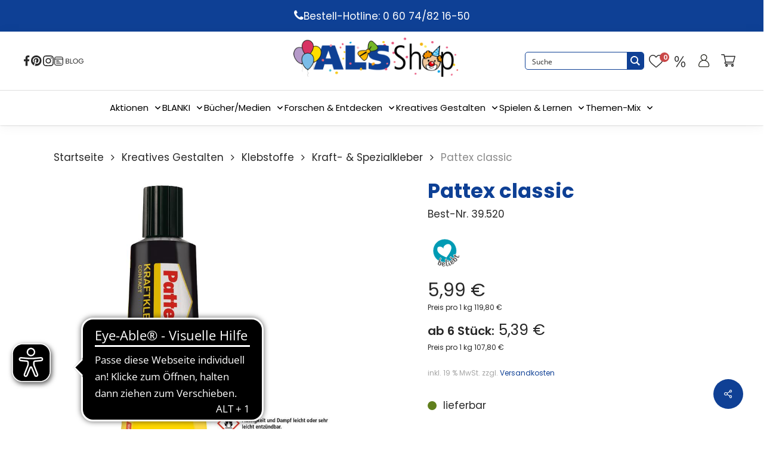

--- FILE ---
content_type: image/svg+xml
request_url: https://als-verlag.de/wp-content/uploads/2021/09/Stoerer_beliebt-1.svg
body_size: 12735
content:
<?xml version="1.0" encoding="UTF-8"?>
<svg width="46px" height="50px" viewBox="0 0 46 50" version="1.1" xmlns="http://www.w3.org/2000/svg" xmlns:xlink="http://www.w3.org/1999/xlink">
    <title>Stoerer_beliebt</title>
    <g id="Schriften-&amp;-Farben" stroke="none" stroke-width="1" fill="none" fill-rule="evenodd">
        <g id="Sticker" transform="translate(-118.000000, -227.000000)">
            <g id="Stoerer_beliebt" transform="translate(119.000000, 227.000000)">
                <rect id="Rectangle" x="0" y="0" width="44" height="50"></rect>
                <g transform="translate(0.000000, 2.000000)">
                    <path d="M19.7473979,39.4947958 C30.6535846,39.4947958 39.4947958,30.6535846 39.4947958,19.7473979 C39.4947958,8.84121119 30.6535846,0 19.7473979,0 C8.84121119,0 0,8.84121119 0,19.7473979 C0.014165468,30.6477117 8.84708411,39.4806303 19.7473979,39.4947958" id="Path" fill="#009BB4" fill-rule="nonzero"></path>
                    <path d="M19.7473979,39.4947958 C30.6535846,39.4947958 39.4947958,30.6535846 39.4947958,19.7473979 C39.4947958,8.84121119 30.6535846,0 19.7473979,0 C8.84121119,0 0,8.84121119 0,19.7473979 C0.014165468,30.6477117 8.84708411,39.4806303 19.7473979,39.4947958 Z" id="Path" stroke="#FFFFFF" stroke-width="0.75"></path>
                    <path d="M17.2275477,15.6719258 C14.8105484,12.0078578 7.63668903,11.197906 7.14814664,16.2247501 C6.2610565,25.3656355 19.310281,29.0811289 22.498663,31.1124368 C24.1571358,28.541161 36.2935575,14.4634262 27.8340602,9.06374709 C23.9771465,6.60817873 15.8004896,11.7250175 17.6903773,16.5461596" id="Path" fill="#FFFFFF" fill-rule="nonzero"></path>
                    <path d="M9.79656068,41.53896 C9.89456037,41.3221208 10.0062062,41.1117115 10.1308265,40.9089975 L10.4779488,40.3047477 C10.5988991,40.1162725 10.7320318,39.9358992 10.8764965,39.7647798 C11.0831985,39.5224477 11.302037,39.2907363 11.5321718,39.0705353 C11.7307629,38.8763487 11.980445,38.7425904 12.252129,38.6848439 C12.5606821,38.6077057 12.7663842,38.7748386 12.7663842,39.0062534 C12.7479098,39.3092159 12.7049144,39.6101831 12.6378204,39.9061999 L12.4321183,40.8061465 C12.4363344,40.8789383 12.4363344,40.9519131 12.4321183,41.0247049 C12.3336576,41.4750265 12.1690228,41.908276 11.9435759,42.3103428 C11.3136134,43.4545605 10.9150656,43.5959807 10.0151191,42.7217469 C9.56514586,42.3231992 9.5394331,42.1174971 9.79656068,41.53896 Z M11.6607356,36.5635414 C11.7378739,36.3578394 11.8278685,36.1649937 11.8278685,36.1649937 L12.0978525,35.5093184 L12.3549801,34.8793558 L12.5349694,34.4550953 L12.7021023,34.0694039 C12.7021023,34.0694039 12.7663842,33.9151274 12.8306661,33.7351381 C12.9331631,33.4956565 13.0232768,33.2510623 13.10065,33.0023245 L13.3192085,32.6680586 C13.3192085,32.3466492 13.1777883,32.102378 12.6506768,31.9738142 C12.1235653,31.8452504 11.8150122,31.9738142 11.3650389,33.0280373 L11.0821986,33.7608508 L10.825071,34.3651007 L10.825071,34.3651007 L10.6193689,34.9564941 L10.6193689,34.9564941 L10.452236,35.3164727 L10.452236,35.3807546 L10.3750977,35.6121694 L10.2979595,35.8050151 L10.0665446,36.3706958 L10.0665446,36.447834 L9.79656068,37.0263711 L9.79656068,37.090653 L9.57800224,37.6306209 L9.57800224,37.7077592 L9.38515656,38.2220143 L9.38515656,38.3377217 L9.05089071,39.1862427 L8.94803968,39.4562267 L8.66519934,40.2276094 L8.36950263,41.0504177 L8.36950263,41.2175506 L8.15094419,41.8475131 C7.89381661,42.6188959 8.15094419,42.927449 8.9351833,43.0431564 L9.1794545,43.0431564 C9.22270248,43.1045126 9.26137608,43.1689686 9.2951619,43.2360021 C9.5589153,43.7154812 9.96876413,44.098307 10.4650924,44.3287943 C12.0721397,45.100177 13.6020488,44.3287943 14.322006,41.2432633 C14.4166498,40.8911134 14.4642039,40.5279731 14.4634356,40.1633275 C14.3734315,38.8776896 14.0648785,38.1834452 13.4991978,37.7848974 C12.9335171,37.3863497 12.6763895,37.3349242 11.6350229,37.7848974 C11.5580419,37.8036818 11.4843523,37.8340245 11.4164644,37.8748921 C11.3521825,37.3477805 11.4936027,36.92352 11.6478792,36.5635414 L11.6607356,36.5635414 Z" id="Shape" stroke="#FFFFFF" stroke-width="1.5"></path>
                    <path d="M16.5461596,42.3874811 C16.5474665,42.2352976 16.5690848,42.0839698 16.6104415,41.9375078 C16.8547127,40.6518699 17.2918295,40.0861892 17.7289464,39.9961946 C17.8876103,39.9662441 18.0516613,40.0010412 18.1845042,40.0928236 C18.3173471,40.1846059 18.4079303,40.325738 18.4360473,40.484737 C18.4770984,40.7851072 18.4231536,41.0907948 18.2817707,41.3589707 C18.0842617,41.7555262 17.7445668,42.0630878 17.3303987,42.2203481 C17.086765,42.3398698 16.8173545,42.3972851 16.5461596,42.3874811 L16.5461596,42.3874811 Z M17.0475583,43.3388531 L17.0475583,43.3388531 L17.5875263,43.2360021 C18.1011151,43.1751563 18.5869743,42.9701148 18.9888716,42.6446086 C19.1258473,42.5479153 19.2472415,42.4308567 19.3488502,42.2974864 C19.8442863,41.8303762 19.9749017,41.093705 19.6702596,40.484737 C19.4645576,40.0347637 19.1560045,39.7647798 18.0632123,39.1990991 C17.93213,39.1261228 17.7943679,39.0658519 17.6518082,39.0191098 C16.3661703,38.6205621 16.1090427,38.6719876 15.5176493,39.4947958 C15.5176493,39.5847905 15.4019419,39.6747851 15.3633727,39.7647798 C15.0411239,40.3660584 14.844303,41.0265019 14.7848357,41.706093 C14.7385099,42.0470715 14.7127505,42.3905293 14.7076974,42.7346033 L14.7076974,43.4802733 L14.7076974,43.6988317 C14.7484166,44.4205081 15.1626548,45.068669 15.8004896,45.4087301 C16.4444448,45.9422274 17.3076158,46.1292477 18.1146378,45.9101289 C18.3051246,45.8712254 18.4905846,45.8108431 18.6674621,45.7301396 C19.338686,45.5113455 19.9413086,45.1214132 20.4159296,44.5987782 C20.9816103,43.9688156 21.0587485,43.7374008 20.9558975,43.4545605 C20.9155311,43.3459637 20.8284856,43.2612652 20.7188264,43.2238814 C20.6091671,43.1864976 20.4885115,43.2003889 20.3902168,43.2617148 C20.2658948,43.364267 20.1537405,43.4807349 20.055951,43.608837 C19.9916691,43.6859753 19.9016745,43.7502572 19.8245362,43.8273955 C19.5754235,44.0430736 19.2987273,44.2246555 19.0017279,44.3673634 L18.7960259,44.5087836 L18.7960259,44.5087836 L18.7960259,44.5087836 L18.46176,44.624491 L18.1274942,44.7530548 L18.0374995,44.7530548 L17.8703666,44.7530548 C16.7775744,44.8559058 16.4818777,44.6502037 16.5204468,43.5574115 C16.5282119,43.4437915 16.5497984,43.3315416 16.5847287,43.2231457 C16.7347874,43.2769645 16.8898271,43.3157244 17.0475583,43.3388531 L17.0475583,43.3388531 Z" id="Shape" stroke="#FFFFFF" stroke-width="1.5"></path>
                    <path d="M23.6943062,43.4802733 C23.5785988,43.0945819 23.4243223,42.4131938 23.2829021,41.6546675 C23.2497615,41.5190301 23.2240108,41.3816932 23.2057638,41.2432633 L23.0772,40.2918913 L22.9357799,39.366232 L22.8457852,38.517711 L22.8457852,38.41486 L22.7557906,37.7463283 L22.7557906,37.4763443 L22.7557906,37.2449295 L22.6529395,36.5378287 L22.6529395,35.9592916 C22.6529395,35.9592916 22.6529395,35.7793023 22.6529395,35.5736003 C22.6334501,35.2524862 22.6334501,34.9304859 22.6529395,34.6093719 C22.6529395,33.8379891 22.6529395,33.7608508 21.5344346,33.902271 C20.801621,34.005122 20.5059243,34.4679517 20.634488,34.6993665 C20.8576377,35.022378 20.9579546,35.414526 20.9173284,35.8050151 C20.8946768,36.0487612 20.8946768,36.2940826 20.9173284,36.5378287 C20.9716977,36.7923369 21.01034,37.0499522 21.0330358,37.3092114 C21.0330358,37.566339 21.0330358,37.8106102 21.0330358,37.8106102 L21.0330358,38.2477271 L21.0330358,38.5691365 L21.1230304,39.1990991 L21.2258815,39.9576254 L21.2258815,40.1761839 L21.3287325,40.7418646 L21.3930144,41.1275559 L21.5344346,42.0275024 L21.5344346,42.0275024 L21.6758547,42.5417576 L21.6758547,42.6317522 L21.7787058,43.1974329 L21.7787058,43.1974329 L21.9844078,43.7888263 L22.1515407,44.4187889 L22.1515407,44.4187889 C22.3700992,44.9716132 22.601514,45.1516025 23.4371786,45.4215865 C24.2501808,45.7576898 25.186687,45.5467186 25.7770396,44.8944749 L25.9827416,44.6373473 C26.4070021,44.0716667 26.4327149,43.7631136 26.2527256,43.5188424 C26.1691186,43.4420467 26.0406359,43.4420467 25.9570289,43.5188424 C25.8622309,43.571301 25.7719291,43.6315022 25.6870449,43.6988317 L25.3270663,43.981672 L24.7999548,44.457358 L24.7999548,44.457358 C24.6283995,44.5619235 24.4420174,44.6399439 24.2471305,44.6887729 C24.0414284,44.5087836 23.9385774,44.4187889 23.6943062,43.4802733 Z" id="Path" stroke="#FFFFFF" stroke-width="1.5"></path>
                    <path d="M26.6512733,43.1074383 L26.7798371,43.4159914 L26.7798371,43.4802733 C26.9759483,43.9239207 27.3487643,44.2652589 27.8079457,44.421576 C28.2671272,44.5778931 28.7707711,44.5349242 29.1968364,44.3030815 C29.6227875,44.140916 29.993175,43.8597785 30.2639158,43.4931296 L30.2639158,43.4931296 C30.2639158,43.4931296 30.3924796,43.1845765 30.5338998,42.8760234 C30.7653146,42.3360555 30.7524582,42.1046407 30.611038,41.9760769 C30.4696179,41.8475131 30.3796232,41.8475131 30.3024849,41.9760769 C30.1864014,42.0596754 30.0787546,42.1544046 29.9810755,42.2589173 L29.4539639,42.8117416 L29.4539639,42.8117416 C29.3125438,42.9917309 29.1454108,43.1588638 28.9782779,43.3388531 C28.811145,43.5188424 28.5797302,43.4417041 28.4254536,43.1717202 C28.2711771,42.9017362 28.1554697,42.657465 28.0397623,42.3874811 C27.8469166,41.911795 27.6540709,41.3975399 27.6540709,41.3975399 L27.6540709,41.3975399 L27.4355125,40.6518699 L27.319805,40.3433168 L27.1398157,39.8033489 L27.011252,39.2505246 C26.8826882,39.1348172 26.5355659,39.0833917 25.8798906,39.4947958 C25.5584811,39.7133543 25.4941992,39.9576254 25.6741886,40.6004444 C25.6741886,40.8832847 25.8284651,41.1532687 25.8284651,41.1532687 L25.8284651,41.1532687 L25.995598,41.5903856 L25.995598,41.6932366 L26.1627309,42.2203481 C26.1585866,42.2588059 26.1585866,42.2975977 26.1627309,42.3360555 C26.2045211,42.4804557 26.2650314,42.6187651 26.3427203,42.7474597 L26.6512733,43.1074383 Z M24.6199655,37.9648867 C24.9373741,38.3462941 25.4902594,38.4292269 25.9056034,38.1577324 C26.5612787,37.772041 26.7669808,37.1806476 26.6127042,36.8078126 L26.3170075,36.3964085 C25.7384704,35.599313 25.2756408,35.5350311 24.6328219,36.5763978 C24.4290812,36.8243177 24.3361179,37.1450414 24.3756943,37.463488 C24.4084149,37.6540645 24.4929204,37.8319707 24.6199655,37.9777431 L24.6199655,37.9648867 Z" id="Shape" stroke="#FFFFFF" stroke-width="1.5"></path>
                    <path d="M31.2795697,39.4305139 C31.195835,39.306058 31.1268071,39.1723164 31.0738677,39.0319662 C30.4696179,37.8363229 30.508187,37.1549349 30.8038837,36.820669 C30.9117331,36.7025493 31.0628288,36.633152 31.2227047,36.6283073 C31.3825805,36.6234626 31.537601,36.6835836 31.6524047,36.7949563 C31.8565973,37.0185576 31.994587,37.2945369 32.0509525,37.5920517 C32.13766,38.0360652 32.050193,38.4964178 31.8066813,38.8776896 C31.6771594,39.1010498 31.4965126,39.2905087 31.2795697,39.4305139 L31.2795697,39.4305139 Z M32.2566545,39.8804872 L32.6294895,39.4819394 C32.9933972,39.1294444 33.2554495,38.6852879 33.3880159,38.1963015 C33.4468689,38.040113 33.4773459,37.8746666 33.4780105,37.7077592 C33.5927492,37.0383503 33.2524367,36.3734322 32.6423459,36.074999 C32.205229,35.8307278 31.7938249,35.7921587 30.5853253,35.9978608 C30.437705,36.0287951 30.2918007,36.0674169 30.1482084,36.1135682 C28.8625705,36.5635414 28.708294,36.7563871 28.7340067,37.772041 C28.7340067,37.8748921 28.7340067,37.9905995 28.7340067,38.0934505 C28.8481688,38.7644127 29.0927675,39.4064843 29.4539639,39.9833382 C29.6179577,40.2870908 29.8026692,40.5791927 30.0067882,40.857572 L30.1096393,41.0118485 L30.2896286,41.2432633 L30.4567615,41.4489654 L30.5981817,41.6032419 C31.0653863,42.1551074 31.7867082,42.4231663 32.5009257,42.3103428 C33.7865636,42.1560662 34.0308348,42.0403588 34.6607974,41.3204016 C34.7811004,41.1682699 34.8927006,41.0094541 34.9950632,40.8447156 C35.3977586,40.2616616 35.6414749,39.5836871 35.7021641,38.8776896 C35.7793023,38.042025 35.7021641,37.8106102 35.4450365,37.6563336 C35.34973,37.5893292 35.2285812,37.5707274 35.1175626,37.6060515 C35.006544,37.6413756 34.9184195,37.7265644 34.8793558,37.8363229 C34.8676996,37.9946707 34.8676996,38.1536612 34.8793558,38.312009 C34.8848934,38.4190739 34.8848934,38.5263535 34.8793558,38.6334184 C34.8008706,38.9528905 34.6888258,39.2631684 34.54509,39.5590777 L34.3651007,39.9061999 L34.3651007,39.9061999 L34.3651007,39.9061999 L34.172255,40.2018966 L33.9922657,40.4975934 L33.8379891,40.6518699 C33.8027232,40.6936065 33.7640183,40.7323113 33.7222817,40.7675773 C32.9123298,41.5132473 32.5523512,41.5261037 31.9223887,40.6261571 C31.858342,40.5347085 31.8064802,40.4353067 31.7681121,40.3304604 C31.9524433,40.2056152 32.1171053,40.0539528 32.2566545,39.8804872 L32.2566545,39.8804872 Z" id="Shape" stroke="#FFFFFF" stroke-width="1.5"></path>
                    <path d="M37.1420785,36.2035628 C37.0777966,36.1392809 36.9878019,36.0492863 36.6663925,35.6764513 L36.2035628,35.1493398 C36.0878554,34.9950632 35.972148,34.8279303 35.8307278,34.5965155 C35.6678733,34.3228436 35.5218956,34.0394751 35.393611,33.7479945 C35.2738611,33.4959599 35.2292279,33.2147707 35.2650472,32.9380426 C35.2650472,32.6166331 35.5221747,32.475213 35.7278768,32.5652076 C36.0137762,32.6684561 36.2858216,32.8066378 36.5378287,32.9766117 L37.3220678,33.4780105 C37.3857048,33.5105989 37.4459902,33.5493537 37.5020571,33.5937179 C37.8865033,33.8425697 38.2366168,34.1408146 38.5434238,34.4808081 C39.4048012,35.4578929 39.4048012,35.8821534 38.2862962,36.4349776 C37.8106102,36.6663925 37.6049081,36.6278233 37.1420785,36.2035628 Z M33.0666064,32.7966224 L32.7451969,32.5009257 L32.1795162,31.9995269 L31.6524047,31.5495537 L31.3052825,31.2410006 L30.9967294,30.9581603 L30.7267454,30.7267454 L30.1224956,30.2124903 L29.8782244,29.9039372 C29.5825277,29.762517 29.2996874,29.9039372 29.0039907,30.3024849 C28.708294,30.7010327 28.6697248,31.0738677 29.5696713,31.8452504 L30.2124903,32.4109311 L30.6881763,32.8480479 L30.6881763,32.8480479 L31.1767187,33.2465957 L31.1767187,33.2465957 L31.459559,33.5422924 L31.459559,33.5422924 L31.6524047,33.696569 L31.8195376,33.8508455 L32.2695109,34.2365369 L32.3337928,34.2365369 L32.7709097,34.5965155 L32.7709097,34.5965155 L33.2208829,34.9822068 L33.2851648,34.9822068 L33.7094253,35.3293291 L33.79942,35.4193237 L34.4808081,36.0235735 L34.7122229,36.2035628 L35.3421854,36.7306744 L36.0235735,37.2834987 L36.1649937,37.3863497 L36.7949563,38.0805941 C37.4377752,38.5948493 37.8106102,38.5048546 38.1834452,37.7463283 C38.220513,37.6734511 38.2465114,37.5954559 38.2605834,37.5149135 L38.4919983,37.5149135 C39.0292346,37.4187784 39.5233766,37.1582308 39.9061999,36.7692435 C41.1918378,35.4836056 40.8961411,33.7865636 38.2605834,32.1409471 C37.962166,31.928462 37.6325372,31.7636476 37.2834987,31.6524047 C36.4574902,31.2761675 35.5010998,31.319205 34.7122229,31.7681121 C34.0822603,32.2180854 34.0179784,32.3980747 34.0436912,33.5165796 C34.037645,33.5935994 34.037645,33.6709747 34.0436912,33.7479945 C33.7094253,33.3365903 33.3494467,33.05375 33.0666064,32.7966224 Z" id="Shape" stroke="#FFFFFF" stroke-width="1.5"></path>
                    <path d="M36.0878554,29.7496606 C35.981635,29.984733 35.9205771,30.237687 35.9078661,30.4953306 C35.9013615,30.5851406 35.9380088,30.6726811 36.0065551,30.7310724 C36.0751013,30.7894637 36.1673548,30.8117274 36.2549883,30.7910273 C36.3835521,30.7910273 36.447834,30.7138891 36.6792488,30.4953306 C36.8894568,30.2685628 37.078784,30.023298 37.2449295,29.762517 C37.28327,29.6953376 37.3262278,29.6309008 37.3734933,29.5696713 L37.66919,29.6982351 L37.7977538,29.6982351 L38.1963015,29.9039372 L38.1963015,29.9039372 L38.4020036,29.9939318 L38.4020036,29.9939318 L38.890546,30.2510594 L39.0833917,30.3539105 L39.5333649,30.5467561 L39.7647798,30.6753199 L40.4204551,30.983873 L40.4204551,30.983873 C40.5833652,31.0149139 40.7427323,31.0622933 40.8961411,31.1252932 L41.3204016,31.2795697 L41.3204016,31.2795697 C41.6487373,31.3686143 41.9948634,31.3686143 42.3231992,31.2795697 C42.8143841,31.1867927 43.236007,30.8741285 43.4674169,30.4310487 C43.699632,30.0737143 43.7954681,29.6447339 43.7374008,29.2225491 L43.7374008,29.2225491 C43.7374008,29.2225491 43.7374008,28.8368577 43.6602626,28.4254536 C43.5702679,27.5640762 43.4674169,27.3712306 43.1845765,27.2555232 C43.0913226,27.2145965 42.9848007,27.2166854 42.893223,27.2612367 C42.8016454,27.305788 42.7342514,27.3883068 42.7088905,27.486938 C42.6832011,27.6875354 42.6832011,27.8905903 42.7088905,28.0911878 C42.7088905,28.0911878 42.7088905,28.5025919 42.7088905,28.913996 C42.7088905,29.7368043 42.4903321,29.92965 41.7960876,29.6853788 L41.0761304,29.4153948 L40.9861358,29.4153948 L40.3304604,29.1454108 L40.1890403,29.0811289 L40.1247584,29.0811289 L39.6233596,28.8368577 L39.1476736,28.5797302 L38.8648332,28.43831 L38.4919983,28.2454643 L38.0805941,27.9754804 C38.114068,27.7541964 38.1612996,27.5352136 38.2220143,27.319805 C38.2666666,27.126702 38.3268592,26.9375254 38.4020036,26.7541244 C38.4020036,26.5998478 38.4919983,26.4584277 38.517711,26.2912947 C38.5434238,26.1241618 38.3505781,25.9313161 38.0548814,26.0084544 C37.7616898,26.0181369 37.4942964,26.1785729 37.3477805,26.4327149 C37.2494413,26.7442841 37.0824998,27.0298419 36.8592381,27.2683795 L36.3064139,27.011252 C35.8564406,26.8184063 35.7921587,26.7669808 35.7535896,26.7026989 C35.7150204,26.638417 35.6764513,26.5484223 35.6250258,26.471284 C35.5183342,26.377782 35.3588823,26.377782 35.2521908,26.471284 C35.1212734,26.5899942 35.0162361,26.7344206 34.9436377,26.8955445 L34.6993665,27.3455178 L34.6993665,27.3455178 C34.5065208,27.7440655 34.6993665,28.1040442 35.1621961,28.3097462 C35.581425,28.4571311 35.9726528,28.6744798 36.3192702,28.9525652 L36.0878554,29.7496606 Z" id="Path" stroke="#FFFFFF" stroke-width="1.5"></path>
                    <path d="M11.1721932,37.8234666 L11.3778953,37.7334719 C12.4321183,37.3349242 12.6635332,37.3349242 13.2549266,37.7334719 C13.9334704,38.3290069 14.2869442,39.2126912 14.2062986,40.111902 C14.2198155,40.4763739 14.1764403,40.8407257 14.0777348,41.1918378 C13.3963468,44.2130868 11.8664377,45.0487515 10.2208212,44.2773687 C9.72926453,44.0446414 9.3241608,43.6620434 9.06374709,43.1845765 C9.02996126,43.117543 8.99128766,43.0530871 8.94803968,42.9917309 L8.72948124,42.9917309 C7.89381661,42.8760234 7.68811455,42.5674704 7.94524213,41.7960876 L8.16380057,41.1661251 L8.16380057,41.0118485 L8.5109228,40.2276094 L8.79376313,39.4690831 L8.89661416,39.1862427 L9.23088001,38.3377217 L9.23088001,38.2220143 L9.42372569,37.7077592 L9.42372569,37.6306209 L9.62942775,37.090653 L9.62942775,37.0263711 L9.82227344,36.4992595 L9.82227344,36.4221213 L10.0536883,35.869297 L10.1308265,35.6635949 L10.2079648,35.4321801 L10.2079648,35.4321801 L10.3750977,35.0593451 L10.3750977,35.0593451 L10.5936562,34.4679517 L10.5936562,34.4679517 L10.8507837,33.8765583 C10.9664912,33.6065743 11.0693422,33.3108776 11.1721932,33.0794628 C11.5964537,31.9738142 11.776443,31.7938249 12.4578311,32.0252397 C13.1392192,32.2566545 13.1649319,32.3980747 13.1263628,32.7194842 L12.9078044,33.05375 C12.8303363,33.3083626 12.7358432,33.5574806 12.624964,33.79942 C12.624964,33.9665529 12.5092566,34.1208295 12.5092566,34.1208295 L12.3421237,34.5065208 L12.1621344,34.9436377 L11.9050068,35.5736003 L11.6221665,36.2678447 L11.4550336,36.6663925 C11.4936027,36.92352 11.3521825,37.3477805 11.1721932,37.8234666 Z M9.88655533,42.6960341 C10.7865019,43.5702679 11.1721932,43.4288477 11.8150122,42.28463 C12.040459,41.8825632 12.2050939,41.4493137 12.3035546,40.9989921 C12.3112208,40.926341 12.3112208,40.8530848 12.3035546,40.7804337 L12.522113,39.8804872 C12.5921679,39.5853987 12.6309509,39.283753 12.6378204,38.9805407 C12.6378204,38.7491258 12.4449747,38.5819929 12.1364216,38.6591312 C11.8637256,38.7140878 11.6132935,38.8482478 11.4164644,39.0448226 C11.2493315,39.2119555 11.0179167,39.4433703 10.7607891,39.739067 C10.6163244,39.9101864 10.4831917,40.0905597 10.3622413,40.2790349 L10.0151191,40.8961411 C9.77084792,41.3075452 9.71942241,41.4232526 9.66799689,41.5132473 C9.52657672,42.1174971 9.56514586,42.3231992 9.93798085,42.6960341 L9.88655533,42.6960341 Z" id="Shape" fill="#575656" fill-rule="nonzero"></path>
                    <path d="M16.4304522,43.3517095 C16.3966578,43.4603934 16.3750971,43.5725091 16.3661703,43.6859753 C16.3661703,44.7787675 16.6232978,44.9716132 17.71609,44.8816185 L17.883223,44.8816185 L17.9732176,44.8816185 L18.3074835,44.7530548 L18.6288929,44.6373473 L18.6931748,44.6373473 L18.6931748,44.6373473 L19.0402971,44.457358 C19.3353716,44.3112671 19.611655,44.1299561 19.8631053,43.9173901 C19.9422221,43.8510828 20.0153564,43.7779484 20.0816638,43.6988317 C20.1986366,43.5312127 20.3275341,43.3722391 20.4673551,43.2231457 C20.5643981,43.1565791 20.6871723,43.1397356 20.7985571,43.1777077 C20.9099419,43.2156798 20.9968615,43.3040098 21.0330358,43.4159914 C21.1487432,43.6988317 21.0330358,43.9302465 20.5059243,44.5602091 C20.0286633,45.0797255 19.4269176,45.4690903 18.7574567,45.6915704 C18.5764777,45.7732049 18.3866528,45.8336037 18.1917761,45.8715597 C17.388728,46.0862352 16.5314391,45.8994516 15.8904843,45.3701609 C15.2526494,45.0300998 14.8384112,44.3819389 14.7976921,43.6602626 L14.7976921,43.4417041 L14.7976921,42.8888798 C14.7939719,42.8289411 14.7939719,42.7688293 14.7976921,42.7088905 C14.8022899,42.3605264 14.8280502,42.0127634 14.8748303,41.6675238 C14.9309586,40.9930502 15.1234039,40.3369869 15.440511,39.739067 L15.6076439,39.4690831 C16.1990373,38.6334184 16.4561649,38.5819929 17.7418028,38.993397 L18.1532069,39.16053 C19.2459991,39.7262106 19.5545522,39.9961946 19.7602543,40.4461678 C20.0628305,41.0512087 19.9321289,41.7831379 19.4388448,42.2460609 C19.3377002,42.3798434 19.2162371,42.4969685 19.0788662,42.5931831 C18.6769689,42.9186893 18.1911098,43.1237308 17.6775209,43.1845765 L17.137553,43.2874276 L17.137553,43.2874276 C16.9078087,43.3521417 16.6681,43.3739334 16.4304522,43.3517095 L16.4304522,43.3517095 Z M17.3303987,42.2460609 C17.7419522,42.0845562 18.0802972,41.7782169 18.2817707,41.3846835 C18.4215353,41.1159559 18.4753891,40.8107844 18.4360473,40.5104497 C18.4149722,40.3479569 18.3259821,40.2020216 18.1911746,40.1088819 C18.056367,40.0157421 17.888387,39.9841344 17.7289464,40.0219073 C17.2918295,40.111902 16.8547127,40.6390135 16.5975851,41.9503642 C16.5850039,42.1000914 16.5850039,42.2506102 16.5975851,42.4003374 C16.8493066,42.3947729 17.0977999,42.3424585 17.3303987,42.2460609 Z" id="Shape" fill="#575656" fill-rule="nonzero"></path>
                    <path d="M24.3242688,44.7659111 C24.5191557,44.7170822 24.7055377,44.6390618 24.8770931,44.5344963 L24.8770931,44.5344963 L25.4042046,44.0588103 C25.5250077,43.9709625 25.6408899,43.8765399 25.7513268,43.77597 C25.8541779,43.7116881 25.9313161,43.6474062 26.0341672,43.5959807 C26.1198807,43.5247972 26.2441504,43.5247972 26.3298639,43.5959807 C26.5098532,43.8402519 26.471284,44.148805 26.0598799,44.7144856 L25.8413215,44.9716132 C25.25719,45.6251716 24.3230656,45.8367689 23.5143169,45.4987247 C22.7172214,45.2287408 22.4858066,45.0487515 22.228679,44.4959272 L22.228679,44.4959272 L22.0615461,43.878821 C22.0615461,43.7888263 21.855844,43.2745712 21.855844,43.2745712 L21.855844,43.2745712 L21.752993,42.7088905 L21.752993,42.6188959 L21.6115728,42.1174971 L21.6115728,42.1174971 L21.4701527,41.2175506 L21.4058708,40.8318592 L21.3030197,40.2790349 L21.3030197,40.0476201 L21.2001687,39.3019501 L21.1101741,38.6719876 L21.1101741,38.3505781 L21.1101741,37.9134612 C21.1101741,37.9134612 21.1101741,37.6563336 21.1101741,37.3992061 C21.0864502,37.1400698 21.0478171,36.8825156 20.9944667,36.6278233 C20.972019,36.3883625 20.972019,36.1473269 20.9944667,35.9078661 C21.0374317,35.5172086 20.9369083,35.1242537 20.7116263,34.8022175 C20.5830625,34.5579463 20.8787592,34.1079731 21.6115728,33.9922657 C22.6657959,33.8508455 22.7686469,33.9279838 22.7172214,34.7122229 C22.7172214,34.9693505 22.7172214,35.2779036 22.7172214,35.6635949 C22.7172214,36.0492863 22.7172214,36.0492863 22.7172214,36.0492863 L22.7172214,36.6278233 L22.7943597,37.3606369 L22.7943597,37.5791954 L22.7943597,37.8620357 L22.8843543,38.517711 L22.8843543,38.6205621 L22.974349,39.4690831 L23.1157692,40.3947423 L23.244333,41.333258 C23.26258,41.4716879 23.2883306,41.6090248 23.3214712,41.7446621 C23.4628914,42.5031885 23.6171679,43.1845765 23.7328753,43.5702679 C23.9385774,44.4187889 24.0414284,44.5087836 24.3242688,44.7659111 Z" id="Path" fill="#575656" fill-rule="nonzero"></path>
                    <path d="M24.3371252,37.4892007 C24.2984744,37.1668587 24.3911421,36.8425215 24.5942527,36.5892542 C25.2370717,35.5607439 25.6999013,35.6250258 26.2784384,36.4221213 C26.4327149,36.614967 26.5741351,36.8335254 26.5741351,36.8335254 C26.7284116,37.193504 26.5741351,37.7848974 25.8670342,38.1191633 C25.4534743,38.3877515 24.9052973,38.3110067 24.5813964,37.939174 C24.4642335,37.8115345 24.3803356,37.6569857 24.3371252,37.4892007 Z M26.4327149,42.6960341 C26.3528098,42.5684988 26.2921602,42.4298712 26.2527256,42.28463 C26.2485813,42.2461722 26.2485813,42.2073804 26.2527256,42.1689226 L26.0855927,41.6418111 L26.0855927,41.53896 L25.9184598,41.1018432 L25.9184598,41.1018432 C25.8570568,40.9204995 25.8055553,40.7359526 25.7641832,40.5490189 C25.5841939,39.9061999 25.6484758,39.6619287 25.9698853,39.4562267 C26.6255606,39.0448226 26.9726828,39.0833917 27.1012466,39.2119555 L27.2298104,39.7519234 L27.4097997,40.2918913 L27.5255071,40.6004444 L27.7697783,41.3461144 L27.7697783,41.3461144 L28.1554697,42.3360555 C28.2711771,42.6060395 28.4125972,42.8503107 28.541161,43.1074383 C28.6697248,43.3645658 28.9525652,43.4159914 29.0939853,43.2745712 C29.2354055,43.133151 29.4153948,42.927449 29.556815,42.7474597 L29.556815,42.7474597 L30.0710701,42.1946354 C30.1621028,42.1006295 30.2610309,42.014605 30.3667668,41.9375078 C30.4520576,41.8525116 30.5900291,41.8525116 30.6753199,41.9375078 C30.8167401,42.078928 30.8295965,42.2974864 30.5981817,42.8374543 C30.4567615,43.1460074 30.3281977,43.4674169 30.3281977,43.4674169 L30.3281977,43.4674169 C30.0503205,43.8269454 29.6821305,44.1064149 29.2611183,44.2773687 C28.8326955,44.5044442 28.329215,44.5434158 27.8709515,44.3849736 C27.412688,44.2265314 27.0407973,43.884905 26.844119,43.4417041 L26.844119,43.3774222 L26.7155552,43.0688691 L26.4327149,42.6960341 Z" id="Shape" fill="#575656" fill-rule="nonzero"></path>
                    <path d="M31.7681121,40.2661785 C31.8039152,40.3721384 31.8559613,40.4718933 31.9223887,40.5618753 C32.5523512,41.4618218 32.9123298,41.4489654 33.7094253,40.7161518 C33.7554809,40.6766224 33.7984597,40.6336436 33.8379891,40.587588 L33.8379891,40.5104497 L34.0308348,40.214753 L34.2236805,39.9190563 L34.2236805,39.9190563 L34.2236805,39.9190563 L34.4036698,39.5719341 C34.5507878,39.2787484 34.6588446,38.967545 34.7250793,38.6462748 C34.7250793,38.5305674 34.7250793,38.4277164 34.7250793,38.3248653 C34.7071354,38.166811 34.7071354,38.0072337 34.7250793,37.8491793 C34.6469751,37.6326177 34.759217,37.3937438 34.9757787,37.3156396 C35.1923403,37.2375354 35.4312142,37.3497773 35.5093184,37.566339 C35.7664459,37.7206155 35.8307278,37.9520304 35.7664459,38.787695 C35.699561,39.4923222 35.4563903,40.1687788 35.0593451,40.7547209 C34.9600496,40.9214669 34.8483103,41.0804805 34.7250793,41.230407 C34.0951167,41.9503642 33.8122764,42.0660716 32.5652076,42.2203481 C31.8509901,42.3331716 31.1296682,42.0651128 30.6624635,41.5132473 L30.5210434,41.3589707 L30.3667668,41.1532687 L30.1867775,40.9218539 L30.0839265,40.7675773 C29.8843054,40.486158 29.6997708,40.1943358 29.5311022,39.8933436 C29.1664552,39.3194512 28.9256186,38.6757607 28.8240014,38.0034559 C28.8177086,37.8964118 28.8177086,37.7890905 28.8240014,37.6820464 C28.8240014,36.6792488 28.9782779,36.4735468 30.238203,36.0235735 L30.6753199,35.9078661 C31.8838195,35.7150204 32.2952237,35.7407332 32.7323405,35.9850044 C33.3424314,36.2834375 33.6827438,36.9483557 33.5680052,37.6177645 C33.5673405,37.7846719 33.5368635,37.9501184 33.4780105,38.1063069 C33.3454442,38.5952933 33.0833918,39.0394498 32.7194842,39.3919448 L32.3466492,39.8033489 L32.3466492,39.8033489 C32.1808695,39.9887099 31.9853428,40.1451313 31.7681121,40.2661785 L31.7681121,40.2661785 Z M31.7681121,38.8391205 C32.0067769,38.4559394 32.0938814,37.9974946 32.0123833,37.5534826 C31.9648225,37.2722232 31.8402146,37.0096568 31.6524047,36.7949563 C31.5429234,36.6768655 31.389177,36.6097488 31.2281442,36.6097488 C31.0671114,36.6097488 30.913365,36.6768655 30.8038837,36.7949563 C30.508187,37.1292221 30.4696179,37.8106102 31.0738677,39.0191098 C31.1244005,39.1565087 31.1936183,39.2862922 31.2795697,39.4048012 C31.5011428,39.2608486 31.6860409,39.0671459 31.8195376,38.8391205 L31.7681121,38.8391205 Z" id="Shape" fill="#575656" fill-rule="nonzero"></path>
                    <path d="M34.0951167,33.6579998 C34.0890705,33.58098 34.0890705,33.5036048 34.0951167,33.426585 C34.0951167,32.30808 34.0951167,32.1409471 34.7636484,31.6909739 C35.5525254,31.2420668 36.5089157,31.1990292 37.3349242,31.5752664 C37.6806896,31.6887708 38.0094005,31.8488011 38.312009,32.0509525 C40.8832847,33.696569 41.2175506,35.4193237 39.9576254,36.6921052 C39.5701742,37.0723852 39.077533,37.3276629 38.5434238,37.4249188 L38.312009,37.4249188 C38.2921024,37.5038726 38.2663177,37.5812267 38.2348707,37.6563336 C37.8491793,38.41486 37.4892007,38.5048546 36.8463818,38.0034559 L36.3321266,37.5920517 L36.1907064,37.4892007 L35.5093184,36.9749456 L34.8793558,36.447834 L34.647941,36.2678447 L33.9665529,35.6635949 L33.8765583,35.5736003 L33.4522978,35.226478 L33.3880159,35.226478 L32.950899,34.8407867 L32.950899,34.8407867 L32.5137821,34.4808081 L32.4495002,34.4808081 L31.9995269,34.0951167 L31.8452504,33.9408402 L31.6395483,33.79942 L31.6395483,33.79942 L31.3438516,33.5165796 L31.3438516,33.5165796 L30.8553092,33.1051755 L30.8553092,33.1051755 L30.3796232,32.6552023 L29.7496606,32.0895216 C28.8368577,31.3309952 28.7854322,31.1124368 29.1711236,30.5467561 C29.556815,29.9810755 29.7496606,30.0067882 30.0453574,30.1610648 L30.2896286,30.4696179 L30.8938784,30.9710166 L31.1638623,31.2024315 L31.4724154,31.4852718 L31.8195376,31.7938249 L32.3209364,32.2437981 L32.8866171,32.7451969 L33.2080266,33.0408936 C33.3494467,33.05375 33.7094253,33.3365903 34.0951167,33.6579998 Z M38.2862962,36.4349776 C39.4048012,35.8821534 39.4048012,35.4578929 38.5434238,34.4808081 C38.2392231,34.1417901 37.8886337,33.8474681 37.5020571,33.6065743 L37.3220678,33.4780105 L36.5378287,32.9380426 C36.2832751,32.7689388 36.0118324,32.6267546 35.7278768,32.5137821 C35.5221747,32.4366438 35.3036163,32.5137821 35.2650472,32.8994735 C35.2302781,33.1720081 35.2749197,33.448786 35.393611,33.696569 C35.5245029,33.9867984 35.6704058,34.2700215 35.8307278,34.54509 C35.9412823,34.7382577 36.0658969,34.9230311 36.2035628,35.0979142 L36.6663925,35.6378822 L37.1292221,36.1521373 C37.6049081,36.6278233 37.8106102,36.6792488 38.2862962,36.4349776 L38.2862962,36.4349776 Z" id="Shape" fill="#575656" fill-rule="nonzero"></path>
                    <path d="M36.3192702,28.9782779 C35.9702966,28.7069276 35.5795003,28.4941607 35.1621961,28.3483154 C34.6736537,28.1426133 34.5065208,27.7826347 34.6993665,27.3840869 L34.6993665,27.3840869 L34.9307813,26.9341137 C35.0033797,26.7729897 35.108417,26.6285633 35.2393344,26.5098532 C35.352059,26.4196013 35.5123012,26.4196013 35.6250258,26.5098532 C35.66856,26.5799671 35.7072204,26.6529922 35.7407332,26.7284116 C35.7407332,26.7926935 35.8435842,26.844119 36.2935575,27.0369647 L36.8592381,27.2940923 C37.0755753,27.0553301 37.2417131,26.7755189 37.3477805,26.471284 C37.4887001,26.2159547 37.7508688,26.0508855 38.042025,26.0341672 C38.3377217,25.9698853 38.5434238,26.1370182 38.5048546,26.3298639 C38.4799435,26.4830394 38.4412163,26.6336451 38.3891472,26.7798371 C38.3182181,26.9635632 38.2623235,27.1527449 38.2220143,27.3455178 C38.1495711,27.5629838 38.0979144,27.7868297 38.0677378,28.0140495 L38.4662855,28.2197516 L38.8391205,28.4125972 L39.1219608,28.5668738 L39.6105032,28.811145 L40.111902,29.0554162 L40.3690296,29.1711236 L40.5104497,29.2354055 L41.1661251,29.5053894 L41.2561197,29.5053894 L41.9760769,29.7753734 C42.6703214,30.0196446 42.9145926,29.7753734 42.8888798,29.0039907 C42.8888798,28.5925866 42.8888798,28.1811824 42.8888798,28.1811824 C42.8631904,27.980585 42.8631904,27.7775301 42.8888798,27.5769326 C42.9142407,27.4783015 42.9816347,27.3957827 43.0732123,27.3512314 C43.16479,27.3066801 43.2713119,27.3045911 43.3645658,27.3455178 C43.6474062,27.4612252 43.7502572,27.6540709 43.8402519,28.5154483 C43.8402519,28.9268524 43.9173901,29.3125438 43.9173901,29.3125438 L43.9173901,29.3125438 C43.991304,29.7597725 43.8949785,30.218465 43.6474062,30.5981817 C43.4101717,31.0338412 42.9903776,31.3404324 42.5031885,31.4338463 C42.1748527,31.5228909 41.8287266,31.5228909 41.5003909,31.4338463 L41.5003909,31.4338463 L41.0761304,31.2795697 C40.9227216,31.2165699 40.7633545,31.1691905 40.6004444,31.1381496 L40.6004444,31.1381496 L39.9447691,30.8295965 L39.7133543,30.7138891 L39.263381,30.508187 L38.9548279,30.3667668 L38.4662855,30.1096393 L38.4662855,30.1096393 L38.2605834,30.0196446 L38.2605834,30.0196446 L37.8620357,29.8139425 L37.7334719,29.8139425 L37.4377752,29.6853788 C37.3899922,29.7436629 37.3510089,29.8086352 37.3220678,29.8782244 C37.1545271,30.1380226 36.965291,30.3831694 36.7563871,30.611038 C36.5249723,30.8295965 36.447834,30.881022 36.3192702,30.9067347 C36.2316367,30.9274348 36.1393832,30.9051711 36.070837,30.8467798 C36.0022907,30.7883885 35.9656434,30.700848 35.972148,30.611038 C35.9920681,30.3544849 36.0528296,30.1027587 36.1521373,29.8653681 C36.2164192,29.3639693 36.3192702,28.9782779 36.3192702,28.9782779 Z" id="Path" fill="#575656" fill-rule="nonzero"></path>
                </g>
            </g>
        </g>
    </g>
</svg>

--- FILE ---
content_type: image/svg+xml
request_url: https://als-verlag.de/wp-content/uploads/2021/08/Icon_Warenkorb.svg
body_size: 530
content:
<svg width="24" height="24" viewBox="0 0 24 24" fill="none" xmlns="http://www.w3.org/2000/svg">
<path d="M7.69818 16.0002H7.69927C7.70018 16.0002 7.70109 16 7.70201 16H20.3933C20.7058 16 20.9805 15.7927 21.0664 15.4923L23.8664 5.69232C23.9267 5.48104 23.8844 5.25391 23.7522 5.07854C23.6199 4.90318 23.413 4.8 23.1933 4.8H6.0838L5.58341 2.54815C5.51214 2.22786 5.22813 2 4.9 2H0.7C0.313359 2 0 2.31336 0 2.7C0 3.08664 0.313359 3.4 0.7 3.4H4.33854C4.42714 3.79904 6.73312 14.1762 6.86583 14.7732C6.1219 15.0966 5.6 15.8383 5.6 16.7C5.6 17.8579 6.54208 18.8 7.7 18.8H20.3933C20.78 18.8 21.0933 18.4866 21.0933 18.1C21.0933 17.7134 20.78 17.4 20.3933 17.4H7.7C7.31409 17.4 7 17.0859 7 16.7C7 16.3146 7.31299 16.0011 7.69818 16.0002ZM22.2653 6.2L19.8652 14.6H8.26146L6.39479 6.2H22.2653Z" fill="#282828"/>
<path d="M7 20.9C7 22.0579 7.94208 23 9.1 23C10.2579 23 11.2 22.0579 11.2 20.9C11.2 19.7421 10.2579 18.8 9.1 18.8C7.94208 18.8 7 19.7421 7 20.9ZM9.1 20.2C9.48591 20.2 9.8 20.5141 9.8 20.9C9.8 21.2859 9.48591 21.6 9.1 21.6C8.71409 21.6 8.4 21.2859 8.4 20.9C8.4 20.5141 8.71409 20.2 9.1 20.2Z" fill="#282828"/>
<path d="M16.8933 20.9C16.8933 22.0579 17.8354 23 18.9933 23C20.1513 23 21.0933 22.0579 21.0933 20.9C21.0933 19.7421 20.1513 18.8 18.9933 18.8C17.8354 18.8 16.8933 19.7421 16.8933 20.9ZM18.9933 20.2C19.3793 20.2 19.6933 20.5141 19.6933 20.9C19.6933 21.2859 19.3793 21.6 18.9933 21.6C18.6074 21.6 18.2933 21.2859 18.2933 20.9C18.2933 20.5141 18.6074 20.2 18.9933 20.2Z" fill="#282828"/>
</svg>
